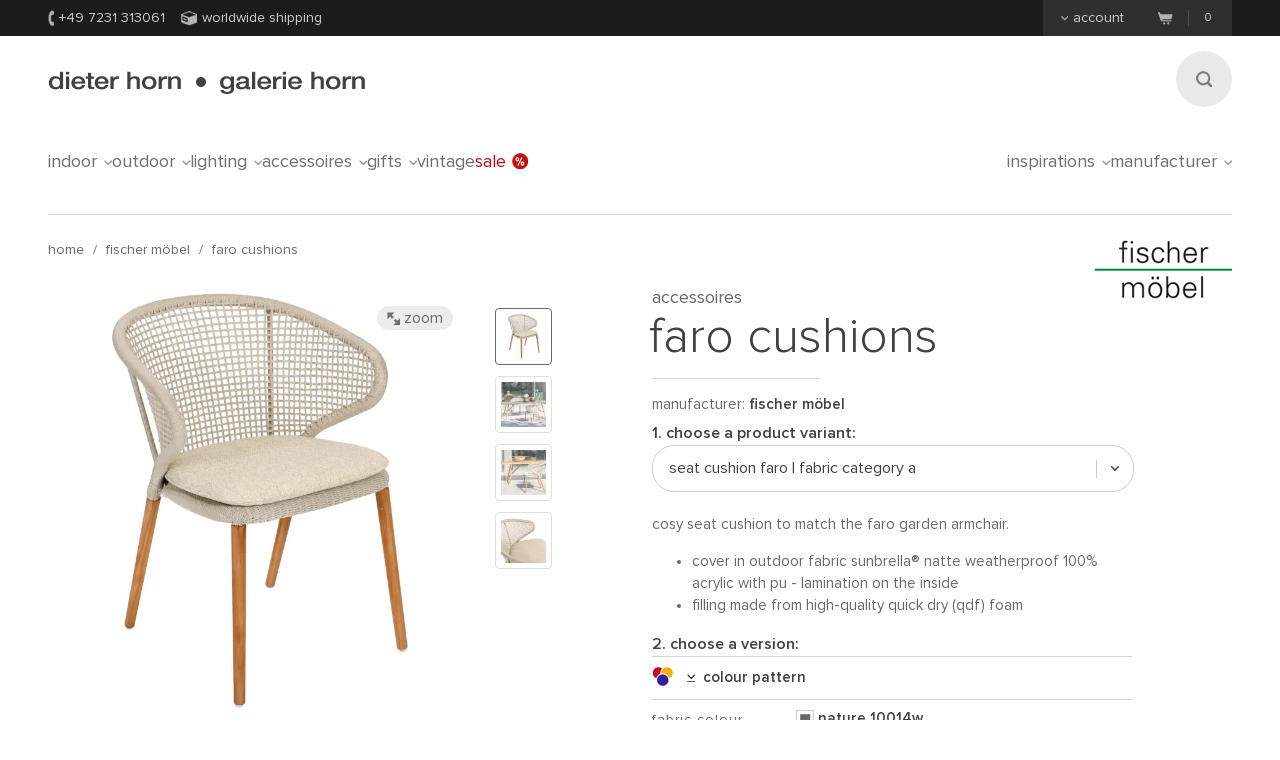

--- FILE ---
content_type: text/html;charset=UTF-8
request_url: https://www.dieter-horn.de/en/fischer-moebel/faro-cushions-accessoires
body_size: 9522
content:
<!DOCTYPE html>
<html class="no-js" lang="en">

<head>
	


<meta charset="utf-8">
<meta http-equiv="X-UA-Compatible" content="IE=edge,chrome=1">


<link rel="dns-prefetch" href="https://static.dieter-horn.de">
<link rel="dns-prefetch" href="//analytics.webcontact.de">
<link rel="dns-prefetch" href="//widgets.trustedshops.com">


<title>Cushion for garden armchair Faro by Fischer Möbel</title>


<meta name="description" content="Order online: Soft upholstered outdoor seat cushion for the woven Faro garden armchair by Fischer Möbel. Available In various colours and fabrics">

<meta name="author" content="webcontact.de">


<meta name="HandheldFriendly" content="True">
<meta name="MobileOptimized" content="320">
<meta name="viewport" content="width=device-width, initial-scale=1">


<meta http-equiv="Accept-CH" content="DPR, Width">



	
	<link rel="stylesheet" href="//static.dieter-horn.de/scripts/min/core.min.79C0ABFBC627378014829E01AA4CB844.css" media="all" />
<link rel="stylesheet" href="//static.dieter-horn.de/scripts/min/dynamic.min.D05EF454F4FDD0C7DDFCC34528230082.css" media="all" />





<link rel="apple-touch-icon" sizes="57x57" href="/apple-touch-icon-57x57.png" />
<link rel="apple-touch-icon" sizes="114x114" href="/apple-touch-icon-114x114.png" />
<link rel="apple-touch-icon" sizes="72x72" href="/apple-touch-icon-72x72.png" />
<link rel="apple-touch-icon" sizes="144x144" href="/apple-touch-icon-144x144.png" />
<link rel="apple-touch-icon" sizes="60x60" href="/apple-touch-icon-60x60.png" />
<link rel="apple-touch-icon" sizes="120x120" href="/apple-touch-icon-120x120.png" />
<link rel="apple-touch-icon" sizes="76x76" href="/apple-touch-icon-76x76.png" />
<link rel="apple-touch-icon" sizes="152x152" href="/apple-touch-icon-152x152.png" />
<link rel="icon" type="image/png" href="/favicon-16x16.png" sizes="16x16" />
<link rel="icon" type="image/png" href="/favicon-32x32.png" sizes="32x32" />
<link rel="icon" type="image/png" href="/favicon-96x96.png" sizes="96x96" />
<link rel="icon" type="image/png" href="/favicon-160x160.png" sizes="160x160" />
<meta name="msapplication-TileColor" content="#3f4142" />
<meta name="msapplication-TileImage" content="/mstile-144x144.png" />


<meta name="mobile-web-app-capable" content="yes">
<meta name="apple-mobile-web-app-status-bar-style" content="black">
<link rel="apple-touch-startup-image" media="(device-width: 320px)" href="https://static.dieter-horn.de/images/devices/startup-320x460.png">
<link rel="apple-touch-startup-image" media="(device-width: 320px) and (-webkit-device-pixel-ratio: 2)" href="https://static.dieter-horn.de/images/devices/startup-640x920.png">


<meta http-equiv="cleartype" content="on">

<!-- Matomo -->
<script type="text/javascript">
	var _paq = window._paq || [];
	/* tracker methods like "setCustomDimension" should be called before "trackPageView" */
	_paq.push(['trackPageView']);
	_paq.push(['enableLinkTracking']);
	(function() {
		var u="https://analytics.webcontact.de/";
		_paq.push(['setTrackerUrl', u+'piwik.php']);
		_paq.push(['setSiteId', '10']);
		var d=document, g=d.createElement('script'), s=d.getElementsByTagName('script')[0];
		g.type='text/javascript'; g.async=true; g.defer=true; g.src=u+'piwik.js'; s.parentNode.insertBefore(g,s);
	})();
</script>
<!-- End Matomo Code -->

<noscript>
	<style>
		:root {
			--sprite-bg: var(--sprite-bg-default);
		}
		.lazy {display:none;}
	</style>
</noscript>


<script type="application/ld+json">
	{
	"@context": "https://schema.org",
		"@type":"WebSite",
		"name":"www.dieter-horn.de",
		"url":"https://wwww.dieter-horn.de/en/#website",
		"description":"The online furniture store for designer furniture. Great selection, wonderful design for indoor and outdoor use.",
		"publisher":
		{
			"@type": "Organization",
			"name": "dieter horn",
			"alternateName": "dieter horn · galerie horn",
			"legalName": "dieter horn gmbh",
			"url": "https://www.dieter-horn.de/en/",
			"logo": "https://www.dieter-horn.de/images/layout/logo.png",
			"@id": "https://www.dieter-horn.de/#organization",
			"sameAs": [
				"https://www.facebook.com/dieter.horn.designmoebel",
				"https://www.instagram.com/dieterhorn.de/",
				"https://www.youtube.com/@dieterhorn7784"
			],
			"contactPoint": {
				"@type": "ContactPoint",
				"contactType": "customer service",
				"telephone": "+497231313061",
				"email": "info@dieter-horn.de",
				"areaServed": "EU",
				"availableLanguage": ["German", "French", "English"]
			}
		}
	}
</script>



	<!--
	<PageMap>
		<DataObject type="produkt">
			<Attribute name="designer" value=""/>
			<Attribute name="designer_id" value=""/>
			<Attribute name="typ" value="Accessoires"/>
			<Attribute name="topseller" value="false"/>
			<Attribute name="erfasst" value="2024-03-22"/>
			<Attribute name="hasAusstellungsstueck" value="false"/>
		</DataObject>
		<DataObject type="thumbnail">
			<Attribute name="src" value="https://static.dieter-horn.de/cloudinary/image/fetch/f_auto,q_auto,w_100,h_100,c_thumb/https://static.dieter-horn.de/images/produkte/fischer-moebel/fischer-moebel-faro-kissen-zubehoer-Npw9tznmRjwaZTMb.jpg" />
			<Attribute name="width" value="100"/>
			<Attribute name="height" value="100"/>
		</DataObject>
	</PageMap>
	-->
	<link rel="canonical" href="https://www.dieter-horn.de/en/fischer-moebel/faro-cushions-accessoires">

					<meta property="og:title" content="Cushion for garden armchair Faro by Fischer Möbel" />
					<meta property="og:description" content="Order online: Soft upholstered outdoor seat cushion for the woven Faro garden armchair by Fischer Möbel. Available In various colours and fabrics" />
					<meta property="og:type" content="website" />
					<meta property="og:url" content="https://www.dieter-horn.de/en/fischer-moebel/faro-cushions-accessoires" />
					<meta property="og:image" content="https://static.dieter-horn.de/images/produkte/fischer-moebel/fischer-moebel-faro-kissen-zubehoer-Npw9tznmRjwaZTMb.jpg" />
					<meta property="fb:app_id" content="542338932484590" />
				<link rel="alternate" hreflang="de-CH" href="https://www.dieter-horn.ch/de/fischer-moebel/faro-kissen-zubehoer">
<link rel="alternate" hreflang="de-DE" href="https://www.dieter-horn.de/de/fischer-moebel/faro-kissen-zubehoer">
<link rel="alternate" hreflang="en-GB" href="https://www.dieter-horn.de/en/fischer-moebel/faro-cushions-accessoires">
<link rel="alternate" hreflang="fr-FR" href="https://www.dieter-horn.fr/fr/fischer-moebel/faro-coussin-accessoire">
</head>





<!--[if IE 7 ]> <body id="innen" class="lang-en ie7 r2 page-product-detail"> <![endif]-->
<!--[if IE 8 ]> <body id="innen" class="lang-en ie8 r2 page-product-detail"> <![endif]-->
<!--[if IE 9 ]> <body id="innen" class="lang-en ie9 r2 page-product-detail"> <![endif]-->
<!--[if (gt IE 9)|!(IE)]><!--> <body id="innen" class="lang-en r2 page-product-detail"> <!--<![endif]-->




	<script>
		dataLayer = [{
			
			'pageCategory': 'produktdetail',
			'pageTitle': 'Cushion for garden armchair Faro by Fischer Möbel'
		}];
	</script>

	
	


<div class="wrapper">
	
	<header class="globalheader">

		<div class="cookie-note">
			<div class="wrapper-inner">
				<p>Your browser's cookie functionality is turned off. Please turn it on. <a class="semi underlined" href="http://windows.microsoft.com/is-is/windows-vista/block-or-allow-cookies" title="Block or allow cookies" rel="nofollow" target="_blank">Learn more</a></p>
			</div>
		</div><!-- .cookie-note -->

		<div class="meta">
			<div class="wrapper-inner cf">
				<div class="meta-left">
					<p class="icn icn-tel"><span></span>+49 7231 313061</p>
					<p class="icn icn-versand"><span></span>Worldwide shipping</p>
					
					
				</div><!-- .meta-left -->

				<div class="meta-right">
					
					
						<div class="konto fl">
							<p><a href="#"><span></span>Account</a></p>
						</div>
						<div id="konto-dropdown">
							
	
		<form id="konto-login" class="login-form" action="/en/ajax/ajax.cfm?type=checklogin" method="post">
			<p class="mb10 size18 light">Log in</p>
			<input class="text" id="login-email" type="email" required name="email" placeholder="e-mail address">
			<input class="text" id="login-password" type="password" required name="password" placeholder="Password">
			<div class="submit-container">
				<button type="submit">Log in</button>

				<div class="loading"></div>

				<p class="size14"><a href="https://www.dieter-horn.de/en/account/forgot-password">Can't log in?</a></p>
			</div>
			<div class="mt20 topborder center"><a href="https://www.dieter-horn.de/en/account">Create an account &raquo;</a></div>
		</form>
	


						</div>
					

					
					
					<div class="merkzettel fl" style="display:none;">
						<p>
							<a href="https://www.dieter-horn.de/en/wishlist">
								<svg xmlns="http://www.w3.org/2000/svg" viewBox="0 0 100 100">
  <g id="circle">
    <circle cx="50" cy="50" r="50"/>
  </g>
  <g id="heart">
    <path d="M50,80.1l-4.4-4.3C30.1,60.5,19.9,50.3,19.9,37.9c0-10.1,7.3-18.1,16.6-18.1A17.5,17.5,0,0,1,50,26.7a17.5,17.5,0,0,1,13.6-6.9c9.3,0,16.6,7.9,16.6,18.1,0,12.4-10.2,22.5-25.8,37.9Z" style="fill: #50565a"/>
  </g>
</svg>

								<span class="merkzettel__text">
									Wish list
								</span>
								<span class="items">(0)</span>
							</a>
						</p>
					</div>

					
					<div class="warenkorb fr">
						<p>
							<a href="https://www.dieter-horn.de/en/cart">
								<span class="icn"></span>
								<span class="items">0</span>
							</a>
						</p>
					</div><!-- .warenkorb -->
				</div><!-- .meta-right -->
			</div><!-- .wrapper-inner -->
		</div><!-- .meta -->

		
		










 
 


	
	
	
		
		
		 
		 
		

		
	



		<div class="globalheader-inner">
			<div class="wrapper-inner cf">
				<a href="#" class="searchbutton" aria-label="Search"><span></span></a>

				<p class="logo"><a href="https://www.dieter-horn.de/en/">dieter horn &middot; galerie horn</a></p>

				



	<nav class="globalnav">
		<ul>
			
				<li><a href="#" data-globalnav-toggle="globalnav-indoor">indoor<span></span></a></li>
			
				<li><a href="#" data-globalnav-toggle="globalnav-outdoor">outdoor<span></span></a></li>
			
				<li><a href="#" data-globalnav-toggle="globalnav-lighting">lighting<span></span></a></li>
			
				<li><a href="#" data-globalnav-toggle="globalnav-accessoires">accessoires<span></span></a></li>
			
				<li><a href="#" data-globalnav-toggle="globalnav-gifts">gifts<span></span></a></li>
			
			<li><a href="https://www.dieter-horn.de/en/vintage">Vintage</a></li>
			<li class="n-sale"><a href="https://www.dieter-horn.de/en/designfurniture/exhibition-models">Sale<span></span></a></li>
			<li class="n-inspirationen"><a data-globalnav-toggle="globalnav-inspirationen" href="#">Inspirations<span></span></a></li>
			<li class="n-hersteller"><a data-globalnav-toggle="globalnav-hersteller" href="#">Manufacturer<span></span></a></li>
		</ul>
	</nav>



				<small class="searchtip">Search</small>
				<a href="#" class="responsive-nav-toggle" aria-label="Open menu"><span></span></a> 

				
	<div class="search">
		<form id="searchform">
			<input type="text" name="q" id="q" placeholder="enter search term">
			<input type="hidden" name="g_start" id="g_start" value="0" />
			<img src="https://static.dieter-horn.de/cloudinary/image/fetch/f_auto,q_auto/https://static.dieter-horn.de/images/layout/loader-small.gif" alt="" class="search-loader"  />
		</form>
		<textarea class="hidden" id="tmpl-results">
			<!--
			<section class="cf">
				<div class="header wrapper-inner">
					<p class="headline"><span class="semi">{$T.data.results}</span> Search results</p>
				</div>
				<div class="resultnav wrapper-inner cf">
					<nav class="items row">
						<ul>
							{#foreach $T.data.items as item}
								{#if $T.item.typ === "produkt"}
									<li class="grid_2">
										<a href="{$T.item.link}">
											{#if $T.item.image}
												<img src="https://static.dieter-horn.de/cloudinary/image/fetch/f_auto,q_auto/https://static.dieter-horn.de/images/layout/loader.gif" data-original="{$T.item.image}" alt="" />
											{#else}
												<img src="https://static.dieter-horn.de/cloudinary/image/fetch/f_auto,q_auto/https://static.dieter-horn.de/images/layout/loader.gif" alt="" />
											{#/if}
											<br /><span class="semi dark">{$T.item.name}</span><br />
											by {$T.item.hersteller}
										</a>
									</li>
								{#elseif $T.item.typ === "rubrik"}
									<li class="grid_2">
										<a href="{$T.item.link}">
											<span class="circle">
												<span class="show">Category</span><br />
												<span class="hero">{$T.item.name}</span>
											</span>
										</a>
									</li>
								{#elseif $T.item.typ === "hersteller"}
									<li class="grid_2">
										<a href="{$T.item.link}">
											<span class="circle">
												<span class="show">Manufacturer</span><br />
												<span class="hero">{$T.item.name}</span>
											</span>
										</a>
									</li>
								{#/if}
							{#/for}
						</ul>
					</nav>
				</div>
			</section>
			{#if $T.data.more_results}
				<div class="wrapper-inner topborder center cf">
					<a class="more"><span></span>weitere Ergebnisse anzeigen</a>
				</div>
			{#/if}
			-->
		</textarea>
	</div><!-- .search -->


			</div> <!-- .wrapper-inner -->
		</div><!-- .globalheader-inner -->

		
		<div id="globalnav-content-container"></div>

		
		<div class="dropnav quick_results" id="globalnav-results">
			<div class="quick_results_content"></div>
		</div>

		<!-- SUCHERGEBNISSE HINTERGRUND -->
		<div class="search-backdrop"></div>

		
		<div class="dropnav" id="globalnav-no-results" style="display:none;">
			<section class="cf">
				<div class="header wrapper-inner">
					<p class="headline">Your searchquery returned no results.</p>
				</div>
			</section>
		</div>

		
		<div id="responsive-nav"></div>
		<div id="responsive-nav-backdrop"></div>
	</header>



	<div class="main" role="main">
		































































	
		
		



		<header class="product-header">
			<div class="wrapper-inner cf">

				
				

				
				<nav class="breadcrumb hideonzoom">
					<ul>
						<li><a href="https://www.dieter-horn.de/en/">Home</a></li>
						<li> / <a href="https://www.dieter-horn.de/en/manufacturer/fischer-moebel">fischer möbel</a></li>
						<li> / <a href="https://www.dieter-horn.de/en/fischer-moebel/faro-cushions-accessoires">Faro Cushions</a></li>
					</ul>
				</nav>

				
				
				
					<div class="hersteller-logo hideonzoom">
						<a href="https://www.dieter-horn.de/en/manufacturer/fischer-moebel">
							<img src="https://static.dieter-horn.de/cloudinary/image/fetch/f_auto,q_auto/https://static.dieter-horn.de/images/hersteller/144_logo.gif" alt="fischer möbel" />
						</a>
					</div>
				
			</div>
		</header><!-- .product-header -->

		<div class="product-main cf" itemscope itemtype="https://schema.org/Product">
			<div class="wrapper-inner cf" id="variantencontainer">
				
	
	
		
		
			
			
				<meta itemprop="mpn" content="A326-999/A" />
			

			
			

	
	
		
			

			<section class="product-pics hideonzoom cf">
				<div class="thumbs thumbs-slider ">
					
					
						
							

							

							<div class="item  aktiv">
								<a href="#" data-image-id="110343">
									<span data-herosrc="https://static.dieter-horn.de/cloudinary/image/fetch/f_auto,q_auto,w_680,c_limit/https://static.dieter-horn.de/images/produkte/fischer-moebel/fischer-moebel-faro-kissen-zubehoer-Npw9tznmRjwaZTMb.jpg">
										<img src="https://static.dieter-horn.de/cloudinary/image/fetch/f_auto,q_auto,w_45,h_45,c_fill/https://static.dieter-horn.de/images/produkte/fischer-moebel/fischer-moebel-faro-kissen-zubehoer-Npw9tznmRjwaZTMb.jpg" alt="" />
									</span>
								</a>
							</div>

							
								
							
						
							

							
								

								
							

							<div class="item ">
								<a href="#" data-image-id="110344">
									<span data-herosrc="https://static.dieter-horn.de/cloudinary/image/fetch/f_auto,q_auto,w_680,c_limit/https://static.dieter-horn.de/images/produkte/fischer-moebel/fischer-moebel-faro-kissen-zubehoer-KMVrtyjkxaRR3hN.jpg">
										<img src="https://static.dieter-horn.de/cloudinary/image/fetch/f_auto,q_auto,w_45,h_45,c_fill/https://static.dieter-horn.de/images/produkte/fischer-moebel/fischer-moebel-faro-kissen-zubehoer-KMVrtyjkxaRR3hN.jpg" alt="" />
									</span>
								</a>
							</div>

							
								
							
						
							

							

							<div class="item ">
								<a href="#" data-image-id="110345">
									<span data-herosrc="https://static.dieter-horn.de/cloudinary/image/fetch/f_auto,q_auto,w_680,c_limit/https://static.dieter-horn.de/images/produkte/fischer-moebel/fischer-moebel-faro-kissen-zubehoer-KMVrtyjkxa1bMHP.jpg">
										<img src="https://static.dieter-horn.de/cloudinary/image/fetch/f_auto,q_auto,w_45,h_45,c_fill/https://static.dieter-horn.de/images/produkte/fischer-moebel/fischer-moebel-faro-kissen-zubehoer-KMVrtyjkxa1bMHP.jpg" alt="" />
									</span>
								</a>
							</div>

							
								
							
						
							

							

							<div class="item ">
								<a href="#" data-image-id="110346">
									<span data-herosrc="https://static.dieter-horn.de/cloudinary/image/fetch/f_auto,q_auto,w_680,c_limit/https://static.dieter-horn.de/images/produkte/fischer-moebel/fischer-moebel-faro-kissen-zubehoer-naNKT5XPybKQKCN0.jpg">
										<img src="https://static.dieter-horn.de/cloudinary/image/fetch/f_auto,q_auto,w_45,h_45,c_fill/https://static.dieter-horn.de/images/produkte/fischer-moebel/fischer-moebel-faro-kissen-zubehoer-naNKT5XPybKQKCN0.jpg" alt="" />
									</span>
								</a>
							</div>

							
								
							
						

					
				</div><!-- .thumbs -->

				<div class="heropic">
					<div class="heropic-aspect-ratio">
						<a class="zoom-trigger">
							<img class="lazy" itemprop="image" src="https://static.dieter-horn.de/cloudinary/image/fetch/f_auto,q_auto/https://static.dieter-horn.de/images/layout/loader.gif" data-original="https://static.dieter-horn.de/cloudinary/image/fetch/f_auto,q_auto,w_680,c_limit/https://static.dieter-horn.de/images/produkte/fischer-moebel/fischer-moebel-faro-kissen-zubehoer-Npw9tznmRjwaZTMb.jpg" />
						</a>
					</div>
					<br />
					
						<a href="https://www.fischer-moebel.de/en/" target="_blank" rel="noopener">Image rights © Fischer Möbel</a>
						<br />
					
					<a class="zoom-trigger zoom-icn"><span></span> Zoom</a>
					<a class="zoom-trigger gallery-icn"><span></span> Gallery</a>
				</div>

				
				
			</section><!-- .product-pics -->

		
		

	
	



			
			
			
			
				<div class="hersteller-logo-mobile hideonzoom">
					<a href="https://www.dieter-horn.de/en/manufacturer/fischer-moebel">
						<img src="https://static.dieter-horn.de/cloudinary/image/fetch/f_auto,q_auto/https://static.dieter-horn.de/images/hersteller/144_logo.gif" alt="fischer möbel" />
					</a>
				</div>
			

			<div class="product-desc-container">
				<section class="product-desc hideonzoom cf">
					<header class="cf">
						<div class="hgroup">
							<h2 class="typ" itemprop="category">Accessoires</h2>
							<p class="h1">
								<span class="bez" itemprop="name">Faro Cushions</span>
							</p>
						</div>
						<p class="hr"></p>

						<p class="fl mt0 mb0 mr20">Manufacturer: <strong class="semi"><a href="https://www.dieter-horn.de/en/manufacturer/fischer-moebel">fischer möbel</a></strong></p>
						
					</header>

					
					

					
					

					
					

					
					

					<form method="post" name="produkt" id="produkt" action="/en/cart/add" data-action-merkzettel="/en/wishlist/add">

						<!-- Mobile Produktbeschreibung -->
						<div class="product-desc-text product-desc-text--toggle">
							<button class="btn-toggle js-toggle-desc-text" data-text-open="Show product details" data-text-close="Hide product details"><span>Produktdetails einblenden</span><i></i></button>
							<div class="toggle-container">
								
								
									<div itemprop="description"><p>Cosy seat cushion to match the Faro garden armchair.</p>

<ul>
	<li>Cover in outdoor fabric Sunbrella® Natte weatherproof 100% acrylic with PU - lamination on the inside</li>
	<li>Filling made from high-quality Quick Dry (QDF) foam</li>
</ul></div>
								

								
								

								
								

								
								
							</div>
						</div>

						
						<div class="product-desc-variant">
							<span class="product-desc-label mt10">1. Choose a product variant:</span>
							<select name="varianten_id" id="varianten_id" class="chzn-select" itemprop="additionalProperty" itemscope itemtype="https://schema.org/ProductModel">
								
								
									<option itemprop="name" content="Seat cushion Faro | Fabric category A" value="49886" selected>Seat cushion Faro | Fabric category A</option>
								
									<option itemprop="name" content="Seat cushion Faro | Fabric category B" value="49887">Seat cushion Faro | Fabric category B</option>
								

								
								
							</select>
						</div>

						<div class="cf product-desc-text">
							
							
								<div class="mt10" itemprop="description"><p>Cosy seat cushion to match the Faro garden armchair.</p>

<ul>
	<li>Cover in outdoor fabric Sunbrella® Natte weatherproof 100% acrylic with PU - lamination on the inside</li>
	<li>Filling made from high-quality Quick Dry (QDF) foam</li>
</ul></div>
							

							
							
							

							
							

							
							
						</div>

						
						

						
						

						
						

						
							<div class="product-desc-version">
								<span class="product-desc-label">2. Choose a version:</span>

								
									<div class="dokumente-farbmuster">
										<p class="icn-farbmuster">
											<span></span>
										</p>
										
											<p class="semi">
												<a href="https://static.dieter-horn.de/images/produkte/fischer-moebel/fischer-moebel-faro-kissen-zubehoer.jpeg" target="_blank" class="icn-download js-overlay-dokument">
													<span></span>&nbsp;&nbsp;colour pattern
												</a>
											</p>
										
									</div>
								

								
									
										
										
											
												<div class="product-column column-var first-child cf">
													<div class="topic">Fabric colour</div>
													<div class="info cf">
														
															
															<label class="radio checked" for="merkmal_240651"><input type="radio" name="merkmal_30012" id="merkmal_240651" class="radio" value="240651" checked> <span class="icn"></span>Nature 10014w</label>
															
														
															
															<label class="radio" for="merkmal_240652"><input type="radio" name="merkmal_30012" id="merkmal_240652" class="radio" value="240652"> <span class="icn"></span>Frosty chine 10025w</label>
															
														
															
															<label class="radio" for="merkmal_240653"><input type="radio" name="merkmal_30012" id="merkmal_240653" class="radio" value="240653"> <span class="icn"></span>Linen chalk 10151w</label>
															
														
															
															<label class="radio" for="merkmal_240654"><input type="radio" name="merkmal_30012" id="merkmal_240654" class="radio" value="240654"> <span class="icn"></span>Nature grey 10040w</label>
															
														
															
																<div class="more" style="display:none;">
															
															<label class="radio" for="merkmal_240655"><input type="radio" name="merkmal_30012" id="merkmal_240655" class="radio" value="240655"> <span class="icn"></span>Charcoal chine 10063w</label>
															
														
															
															<label class="radio" for="merkmal_240656"><input type="radio" name="merkmal_30012" id="merkmal_240656" class="radio" value="240656"> <span class="icn"></span>Dark taupe 10059w</label>
															
														
															
															<label class="radio" for="merkmal_240657"><input type="radio" name="merkmal_30012" id="merkmal_240657" class="radio" value="240657"> <span class="icn"></span>Sooty anthracite 10030w</label>
															
														
															
															<label class="radio" for="merkmal_240658"><input type="radio" name="merkmal_30012" id="merkmal_240658" class="radio" value="240658"> <span class="icn"></span>Carbon beige 10065w</label>
															
																</div>
															
														
														
															<a class="more-trigger" href="#">More options ...</a>
															<a class="less-trigger" href="#" style="display:none;">Less options...</a>
														
													</div>
												</div>
											
										
									
								
							</div>
						

						
							<div class="footer product-desc-footer">
								<div class="footer-top cf">
									<div class="sale">
										<div class="sale-preis cf" itemprop="offers" itemscope itemtype="https://schema.org/Offer">
											
											
											<p class="preis">
												115,00 €
												
												<meta itemprop="price" content="115" />
												<meta itemprop="priceCurrency" content="EUR" />
												<link itemprop="availability" href="https://schema.org/InStock" />
												
												
													<link itemprop="itemCondition" href="https://schema.org/NewCondition">
												
											</p>
										</div><br />
										<small>
											
												price
											
											incl. <span class="nott">VAT</span> &nbsp;|
											&nbsp; <span class="nobr"><a href="https://www.dieter-horn.de/en/shipping-costs" target="_blank" class="underlined">excl. shipping costs</a></span>
											
										</small>
										
									</div><!-- .sale -->
									
										<div class="anzahl">
											<p class="size14">Quantity:</p>
											<div class="btninput">
												<input type="text" name="anzahl" id="anzahl" class="big text" data-maxvalue="999" value="1" />
												<div class="controls">
													<a class="more " href="#" aria-label="More"><span></span></a>
													<a class="less disabled" href="#" aria-label="Less"><span></span></a>
												</div>
											</div>
										</div><!-- .anzahl -->
									
								</div>
								
									<button class="btn btn-warenkorb" type="submit">
										Add to cart
										<span class="loading" style="display:none;">(loading...)</span>
									</button>
								
								<div class="cf">
									<p class="merkzettel mt0 fr">or <a href="#" id="merkzettel" class="semi underlined js-add-merkzettel">add to wish list</a></p>

									
									

									
									
										<p class="ampel ampel-1 mt0 fl">
											<span></span>
											

	
		Available in 3
	
	
		- 5
	
	
		weeks
	


										</p>
									
								</div>
							</div>
						

						<input type="hidden" name="produkte_id" id="produkte_id" value="10637" />
					</form>

					
					










 
 


	
	
	



					
					<div class="product-column column-contact first-child cf">
						<div class="topic">Counselling</div>
						<div class="info cf">
							<p class="icn icn-tel semi"><span></span>&nbsp;+49 7231 313061</p>
							<p class="icn icn-anfrage semi"><a href="#anfrage"><span></span>&nbsp;Contact us</a></p>
						</div>
					</div>

					
				</section><!-- .product-desc -->
			</div>

			
			

	
	
		
			

			<div class="zoom">
				<div class="wrapper-inner">
					<a class="close" href="#"><span></span>Close</a>

					<div class="thumbs ">
						
							

							

							<div class="item  aktiv">
								<a href="#" data-image-id="110343">
									<span data-herosrc="https://static.dieter-horn.de/cloudinary/image/fetch/f_auto,q_auto,w_1218,c_limit/https://static.dieter-horn.de/images/produkte/fischer-moebel/fischer-moebel-faro-kissen-zubehoer-Npw9tznmRjwaZTMb.jpg">
										<img src="https://static.dieter-horn.de/cloudinary/image/fetch/f_auto,q_auto,w_45,h_45,c_fill/https://static.dieter-horn.de/images/produkte/fischer-moebel/fischer-moebel-faro-kissen-zubehoer-Npw9tznmRjwaZTMb.jpg" alt="" />
									</span>
								</a>
							</div>

							
								
							
						
							

							
								

								
							

							<div class="item  aktiv">
								<a href="#" data-image-id="110344">
									<span data-herosrc="https://static.dieter-horn.de/cloudinary/image/fetch/f_auto,q_auto,w_1218,c_limit/https://static.dieter-horn.de/images/produkte/fischer-moebel/fischer-moebel-faro-kissen-zubehoer-KMVrtyjkxaRR3hN.jpg">
										<img src="https://static.dieter-horn.de/cloudinary/image/fetch/f_auto,q_auto,w_45,h_45,c_fill/https://static.dieter-horn.de/images/produkte/fischer-moebel/fischer-moebel-faro-kissen-zubehoer-KMVrtyjkxaRR3hN.jpg" alt="" />
									</span>
								</a>
							</div>

							
								
							
						
							

							

							<div class="item  aktiv">
								<a href="#" data-image-id="110345">
									<span data-herosrc="https://static.dieter-horn.de/cloudinary/image/fetch/f_auto,q_auto,w_1218,c_limit/https://static.dieter-horn.de/images/produkte/fischer-moebel/fischer-moebel-faro-kissen-zubehoer-KMVrtyjkxa1bMHP.jpg">
										<img src="https://static.dieter-horn.de/cloudinary/image/fetch/f_auto,q_auto,w_45,h_45,c_fill/https://static.dieter-horn.de/images/produkte/fischer-moebel/fischer-moebel-faro-kissen-zubehoer-KMVrtyjkxa1bMHP.jpg" alt="" />
									</span>
								</a>
							</div>

							
								
							
						
							

							

							<div class="item  aktiv">
								<a href="#" data-image-id="110346">
									<span data-herosrc="https://static.dieter-horn.de/cloudinary/image/fetch/f_auto,q_auto,w_1218,c_limit/https://static.dieter-horn.de/images/produkte/fischer-moebel/fischer-moebel-faro-kissen-zubehoer-naNKT5XPybKQKCN0.jpg">
										<img src="https://static.dieter-horn.de/cloudinary/image/fetch/f_auto,q_auto,w_45,h_45,c_fill/https://static.dieter-horn.de/images/produkte/fischer-moebel/fischer-moebel-faro-kissen-zubehoer-naNKT5XPybKQKCN0.jpg" alt="" />
									</span>
								</a>
							</div>

							
								
							
						
					</div><!-- .thumbs -->

					<div class="zoom-img">
						<img class="lazy" src="https://static.dieter-horn.de/cloudinary/image/fetch/f_auto,q_auto/https://static.dieter-horn.de/images/layout/loader.gif" data-original="https://static.dieter-horn.de/cloudinary/image/fetch/f_auto,q_auto,w_784,c_limit/https://static.dieter-horn.de/images/produkte/fischer-moebel/fischer-moebel-faro-kissen-zubehoer-Npw9tznmRjwaZTMb.jpg" />
					</div><!-- .zoom-img -->
				</div>
			</div><!-- .zoom -->
		
	


		
	


			</div><!-- .wrapper-inner -->

			<section class="tabs product-tabs cb">
				<div class="wrapper-inner">
					<nav class="cf">
						<ul>
							<li class="tab-details current"><a data-tab="details" href="#"><span>Details</span></a></li>
							
							
								<li class="tab-hersteller"><a data-tab="hersteller" href="#"><span>Manufacturer</span></a></li> 
							
							<li class="tab-anfrage"><a data-tab="anfrage" href="#"><span>Request</span></a></li>
						</ul>
					</nav>
				</div><!-- .wrapper-inner -->
				<div class="panes wrapper-page">
					<section data-content="details" class="pane-details tabs__container current">
						<div class="wrapper-inner cf">
							<div class="row">
								<div class="grid_6">
									<h1>Faro Cushions from fischer möbel</h1>
									<p>Comfortable seat cushion to match the Faro garden armchair from Fischer-Möbel.</p>

								</div>
								<div class="grid_5 fr">
									<div class="product-column first-child cf">
										<div class="topic">Manufacturer</div>
										<div class="info cf">
											<p><a href="https://www.dieter-horn.de/en/manufacturer/fischer-moebel">fischer möbel</a></p>
										</div>
									</div>
									

									

									
									<div id="leuchtmittelcontainer">
										
	


									</div>

									
									






									

									
									
								</div>
							</div>
						</div>
					</section><!-- .pane-details -->

					

					 
						<section data-content="hersteller" class="pane-hersteller tabs__container noindex">
							<div class="wrapper-inner cf">
								<div class="row" itemprop="manufacturer" itemscope itemtype="https://schema.org/Organization">
									
										<div class="grid_3">
											<div class="logo">
												<img itemprop="logo" src="https://static.dieter-horn.de/cloudinary/image/fetch/f_auto,q_auto/https://static.dieter-horn.de/images/hersteller/144_logo.gif" alt="fischer möbel" />
											</div>
										</div>
									
									<div class="grid_8">
										<h3 itemprop="legalName">fischer möbel</h3>
										<p itemprop="description"><p>Since 1984 <strong>Fischer Möbel</strong> is standing for exclusive outdoor furniture with design. The combination of wood, quality and craftsmanship contributes to the success over decades for <strong>Fischer Möbel</strong>. Success far beyond Germany’s borders. <strong>Fischer Möbel</strong> means innovation instead of monotony, quality instead of mass production and last but not least functionality instead of simple use.</p>
</p>
										<p class="semi">&rsaquo; <a href="https://www.dieter-horn.de/en/manufacturer/fischer-moebel">More design furniture items of fischer möbel</a></p>
									</div>
								</div>
							</div>
						</section><!-- .pane-hersteller -->
					

					<section data-content="anfrage" class="pane-anfrage tabs__container noindex">
						<div class="wrapper-inner cf">
							<div class="row">
								<div class="grid_6">
									<p>Do you have a question about "Faro Cushions"? How can we contact you?</p>

									
									

									<form action="/en/ajax/ajax.cfm?type=anfrage-email-submit">
										<input class="text" id="frage_name" type="text" name="frage_name" placeholder="Name" value="">
										<input class="text" id="frage_tel" type="text" name="frage_tel" placeholder="Phone (optional)" value="">
										<input class="text" id="frage_email" type="email" name="frage_email" placeholder="E-Mail address" value="">
										<textarea id="frage_nachricht" cols="5" name="frage_nachricht" placeholder="your message" ></textarea><br />
										<input type="text" name="frage_klebrigerbienensaft" value="" style="display:none">
										<input type="hidden" name="produkte_id" value="10637" />
										<label class="mt20" for="frage_datenschutz">
											<input type="checkbox" class="newsletter-checkbox" id="frage_datenschutz" required><span class="icn"></span>Yes, I have read and accepted the <a href="/en/privacypolicy" target="_blank" title="privacy policy">privacy policy</a>. I can revoke my consent at any time with effect for the future by an e-mail to info@dieter-horn.de.
										</label>
										<button class="btn mt20" type="submit">Send</button>
									</form>
									<p id="anfrage-email-submit-ok"><strong>Your message was sent.</strong></p>
								</div>
								<div class="grid_6">
									<p class="mt45 mb0">or please call us:</p>
									<p class="big-tel icn-tel"><span></span>+49 7231 313061</p>
									<div class="product-column first-child cf">
										<div class="topic">Opening hours</div>
										<div class="info cf">
											<p>Monday - Friday: 9.00 am - 6.30 pm<br />
											By appointment also after 6.30 pm<br />
											Saturday: 10 am - 4 pm</p>
										</div>
									</div>
									<div class="product-column cf">
										<div class="topic">Address</div>
										<div class="info cf">
											<p>dieter horn GmbH<br />Karlsruher Straße 91<br />75179 Pforzheim<br />
											Germany<br />&rsaquo; <a href="https://www.google.de/maps?f=d&amp;source=s_d&amp;saddr&amp;daddr=dieter+horn+gmbh,+Karlsruher+Stra%C3%9Fe,+Pforzheim&amp;geocode&amp;aq=0&amp;oq=dieter+horn&amp;sll=51.151786,10.415039&amp;sspn=10.688134,20.302734&amp;vpsrc=0&amp;t=h&amp;hl=de&amp;mra=ls&amp;ie=UTF8&amp;z=6&amp;iwloc=ddw1" target="_blank">Your way to us</a></p>
										</div>
									</div>
								</div>
							</div>
						</div>
					</section><!-- .pane-anfrage -->
				</div><!-- .panes -->
			</section><!-- .product-tabs -->

			
			

			
			
		</div><!-- .product-main -->
	


	</div><!-- .main -->

	
	<footer class="globalfooter">
		<div class="lightbg wrapper-page">
			<div class="wrapper-inner cf">
				<div class="leftbox">
					<p class="size20 semi dark">Service</p>
					<p class="icn-tel nobr"><span></span>+49 7231 313061</p>
					<p class="icn-email nobr"><a href="mailto:info@dieter-horn.de"><span></span>info@dieter-horn.de</a></p>
					<div class="topborder">
						<nav class="cf">
							<ul class="fl mr30">
								<li><a href="https://www.dieter-horn.de/en/sitemap">Sitemap</a></li>
								<li><a href="https://www.dieter-horn.de/en/terms-and-conditions">Terms &amp; Conditions</a></li>
								<li><a href="https://www.dieter-horn.de/en/privacypolicy">Privacy</a></li>
								<li><a href="https://www.dieter-horn.de/en/imprint">Imprint</a></li>
								<li><a href="https://www.dieter-horn.de/en/right-to-cancel">Right to cancel</a></li>
								<li><a href="https://www.dieter-horn.de/en/shipping-costs">Shipping costs</a></li>
							</ul>
							<ul class="fl">
								<li><a href="https://www.dieter-horn.de/en/about-us">About us</a></li>
								<li><a href="https://www.dieter-horn.de/en/career">Career</a></li>
								<li><a rel="#oz-overlay" href="#">Opening hours</a></li>
								<li><a href="https://www.dieter-horn.de/en/contact">Contact</a></li>
								
							</ul>
						</nav>

						<div class="overlay" id="oz-overlay">
							<div class="icn-close close"><span></span></div>
							<div class="overlay_wrapper">
								<section>
									<p class="headline">Opening hours</p>
									<p class="semi dark">Monday - Friday: 8:30 am - 6:00 pm<br />
									By appointment also after 6:00 pm<br />
									Saturday: 10 am - 2 pm</p>
									<p class="topborder mb0">dieter horn GmbH<br />
									Tel: +49 7231 313061<br />
									Karlsruher Straße 91<br />
									75179 Pforzheim<br />
									Germany</p>
								</section>
							</div>
						</div><!-- .overlay -->
					</div>
				</div><!-- .leftbox -->
				<div class="middlebox">
					
					<p class="size20 semi dark">Uptodate informed</p>
					<p>With our newsletter we inform you regularly about product news and design furniture trends.</p>
					<form class="cf" action="https://eu1.cleverreach.com/f/42424-107818/wcs/" method="post">
						<label aria-label="E-Mail Address">
							<input class="text fl" id="email" type="email" required name="email" placeholder="E-Mail Address">
						</label>
						<button class="btn fl" type="submit" aria-label="Submit registration"><span></span></button>
						<label class="mt10" for="datenschutzcheckbox">
							<input type="checkbox" class="newsletter-checkbox" required name="datenschutz" id="datenschutzcheckbox"><span class="icn"></span>Yes, I have read and accepted the <a href="/en/privacypolicy" target="_blank" title="privacy policy">privacy policy</a>. I can revoke my consent at any time with effect for the future by an e-mail to info@dieter-horn.de.
						</label>
					</form>

					
					


					<div class="topborder social cf">
						<p class="icn-instagram"><a href="https://www.instagram.com/dieterhorn.de/" target="_blank" rel="nofollow"><span></span>Instagram</a></p>
					</div>
				</div><!-- .middlebox -->
				
			</div><!-- .wrapper-inner -->
		</div><!-- .lightbg -->
		<hr />
		<div class="footer-end wrapper-inner cf">
			<div class="copy">
				Living with design furniture since 1969<br />&copy; 2026 dieter horn
			</div>
			<div class="lang cf">
				<p class="icn-lang"><a href="https://www.dieter-horn.de/de/"><span></span>deutsch</a></p>
				<p class="icn-lang"><a href="https://www.dieter-horn.fr/fr/"><span></span>francais</a></p>
			</div>
			<div class="ship cf">
				<p class="icn-pay cf">We accept<br />
					<span class="icn-pay-visa" title="VISA"></span>
					<span class="icn-pay-mc" title="MasterCard"></span>
					<span class="icn-pay-pp" title="PayPal"></span>
					<span class="icn-pay-pre" title="Prepayment">Prepayment</span>
				</p>
			</div>
		</div>
	</footer>
	<div id="back-top"><span></span></div>


</div><!-- .wrapper -->


<div class="overlay" id="overlay">
	<div class="icn-close close"><span></span></div>
	<div class="overlay_wrapper"></div>
</div>

<div class="overlay overlay--lg" id="overlay-large">
	<div class="icn-close close"><span></span></div>
	<div class="overlay_wrapper"></div>
</div>



	<script src="/scripts/js/core/jquery-1.8.3.min.js"></script>

	<script src="/scripts/vendors/jquery.fancybox.min.js"></script>

	
	<script>
		
		application_sprachen_iso="en";
		application_sprachen_locale="en_GB";
		application_paypal_mode="live";
		application_concardis_currency="EUR";
		application_static_url="https://static.dieter-horn.de";
		application_fuse_payment="payment";

		
		newsletter_overlay="false";
	</script>

	
	
	<script type="text/javascript" src="//static.dieter-horn.de/scripts/min/root.min.55DA94883597949AA1EEE00F3496F93D.js"></script>


	
	<script src="https://www.paypal.com/sdk/js?client-id=ASeXV3XwfBowOMtncMxy8HO8g-g3PYUQsrnrOPXhDEdtV9EUs8JRce96copD7UjTfHXPEKlC-Oj8s61X&amp;currency=EUR&amp;components=buttons,card-fields&amp;enable-funding=paylater&amp;integration-date=2025-05-01"></script>

	
	
	<script src="/scripts/paypal/payment.js?_=2025-06-11T16:09:11+02:00"></script>


</body>
</html>



	






			
				

				
				
			
		
	




	
	




